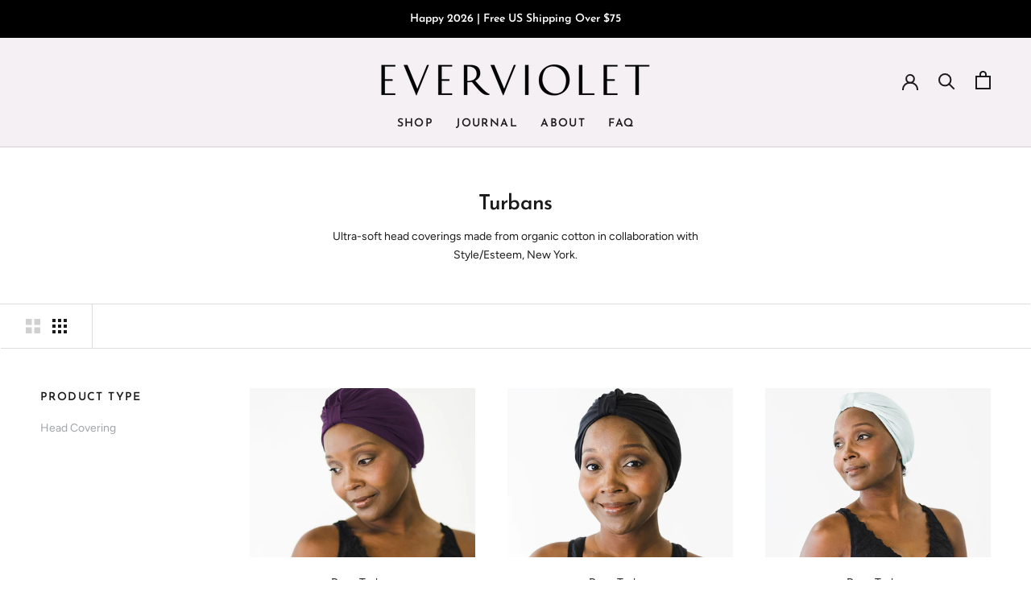

--- FILE ---
content_type: text/javascript
request_url: https://everviolet.com/cdn/shop/t/39/assets/custom.js?v=183944157590872491501738860468
body_size: -784
content:
//# sourceMappingURL=/cdn/shop/t/39/assets/custom.js.map?v=183944157590872491501738860468


--- FILE ---
content_type: text/javascript
request_url: https://cdn.starapps.studio/apps/vsk/everviolet/data.js
body_size: 2995
content:
"use strict";"undefined"==typeof window.starapps_data&&(window.starapps_data={}),"undefined"==typeof window.starapps_data.product_groups&&(window.starapps_data.product_groups=[{"id":34397,"products_preset_id":11896,"collections_swatch":"first_product_image","group_name":"Alyx Organic Cotton Face Masks","option_name":"Color","collections_preset_id":11895,"display_position":"top","products_swatch":"custom_swatch","mobile_products_preset_id":11896,"mobile_products_swatch":"custom_swatch","mobile_collections_preset_id":11895,"mobile_collections_swatch":"first_product_image","same_products_preset_for_mobile":true,"same_collections_preset_for_mobile":true,"option_values":[{"id":5550169784470,"option_value":"Charcoal","handle":"alyx-organic-cotton-face-mask-charcoal","published":true,"swatch_src":"color","swatch_value":"#57575C"},{"id":5550061224086,"option_value":"Mauve","handle":"alyx-organic-cotton-face-mask-mauve","published":true,"swatch_src":"color","swatch_value":"#D3CFD6"}]},{"id":34399,"products_preset_id":11896,"collections_swatch":"first_product_image","group_name":"Alyx Organic Cotton Face Masks - 3 Pack","option_name":"Color","collections_preset_id":11895,"display_position":"top","products_swatch":"custom_swatch","mobile_products_preset_id":11896,"mobile_products_swatch":"custom_swatch","mobile_collections_preset_id":11895,"mobile_collections_swatch":"first_product_image","same_products_preset_for_mobile":true,"same_collections_preset_for_mobile":true,"option_values":[{"id":5550619721878,"option_value":"Charcoal","handle":"alyx-organic-cotton-face-mask-3-pack-c","published":true,"swatch_src":"color","swatch_value":"#57575C"},{"id":5550447198358,"option_value":"Mauve","handle":"alyx-organic-cotton-face-mask-3-pack-m","published":true,"swatch_src":"color","swatch_value":"#D3CFD6"}]},{"id":34402,"products_preset_id":11896,"collections_swatch":"first_product_image","group_name":"Astrid Brief Panty","option_name":"Color","collections_preset_id":11895,"display_position":"top","products_swatch":"custom_swatch","mobile_products_preset_id":11896,"mobile_products_swatch":"custom_swatch","mobile_collections_preset_id":11895,"mobile_collections_swatch":"first_product_image","same_products_preset_for_mobile":true,"same_collections_preset_for_mobile":true,"option_values":[{"id":1302684762157,"option_value":"Black","handle":"sustainable-astrid-brief-black","published":true,"swatch_src":"color","swatch_value":"#000000"},{"id":1302684794925,"option_value":"White / Blush","handle":"sustainable-astrid-brief-blush-white","published":true,"swatch_src":"file","swatch_value":null},{"id":1302684925997,"option_value":"Mauve","handle":"astrid-lace-brief-mauve","published":true,"swatch_src":"color","swatch_value":"#D3CFD6"},{"id":1302685089837,"option_value":"White","handle":"astrid-brief-white-low-rise","published":true,"swatch_src":"color","swatch_value":"#FFFFFF"}]},{"id":34403,"products_preset_id":11896,"collections_swatch":"custom_swatch","group_name":"Astrid Jersey Bralette","option_name":"Color","collections_preset_id":11895,"display_position":"top","products_swatch":"custom_swatch","mobile_products_preset_id":11896,"mobile_products_swatch":"custom_swatch","mobile_collections_preset_id":11895,"mobile_collections_swatch":"custom_swatch","same_products_preset_for_mobile":true,"same_collections_preset_for_mobile":true,"option_values":[{"id":1302684532781,"option_value":"Black","handle":"astrid-pocketed-bralette-black","published":true,"swatch_src":"color","swatch_value":"#000000"},{"id":1302684565549,"option_value":"Blush","handle":"astrid-sustainable-bralette-blush","published":true,"swatch_src":"color","swatch_value":"#ECE2DB"},{"id":1302684598317,"option_value":"Mauve","handle":"astrid-sports-bralette-mauve","published":true,"swatch_src":"color","swatch_value":"#D3CFD6"},{"id":1302684631085,"option_value":"White","handle":"astrid-jersey-bralette-white","published":true,"swatch_src":"color","swatch_value":"#FFFFFF"},{"id":3933230104621,"option_value":"Mist","handle":"astrid-jersey-bralette-mist","published":true,"swatch_src":"color","swatch_value":"#E3EEF1"},{"id":8136847524099,"option_value":"Grey","handle":"astrid-jersey-bralette-grey","published":true,"swatch_src":"file","swatch_value":null}]},{"id":34412,"products_preset_id":11896,"collections_swatch":"custom_swatch","group_name":"Astrid Jersey Bralette with Lace","option_name":"Color","collections_preset_id":11895,"display_position":"top","products_swatch":"custom_swatch","mobile_products_preset_id":11896,"mobile_products_swatch":"custom_swatch","mobile_collections_preset_id":11895,"mobile_collections_swatch":"custom_swatch","same_products_preset_for_mobile":true,"same_collections_preset_for_mobile":true,"option_values":[{"id":1302684663853,"option_value":"Black","handle":"astrid-recovery-bralette-with-lace-black","published":true,"swatch_src":"color","swatch_value":"#000000"},{"id":1302684696621,"option_value":"Mauve","handle":"pocketed-astrid-bralette-with-lace-mauve","published":true,"swatch_src":"color","swatch_value":"#D3CFD6"},{"id":1302684729389,"option_value":"White","handle":"post-surgical-astrid-bralette-with-lace-white","published":true,"swatch_src":"color","swatch_value":"#FFFFFF"},{"id":3933162111021,"option_value":"White/Mist","handle":"astrid-jersey-bralette-with-lace-mist","published":true,"swatch_src":"file","swatch_value":null},{"id":8136846999811,"option_value":"Champagne/Grey","handle":"copy-of-astrid-jersey-bralette-with-lace-champagne-grey","published":true,"swatch_src":"file","swatch_value":null}]},{"id":34401,"products_preset_id":11896,"collections_swatch":"first_product_image","group_name":"Calla Kimono","option_name":"Color","collections_preset_id":11895,"display_position":"top","products_swatch":"custom_swatch","mobile_products_preset_id":11896,"mobile_products_swatch":"custom_swatch","mobile_collections_preset_id":11895,"mobile_collections_swatch":"first_product_image","same_products_preset_for_mobile":true,"same_collections_preset_for_mobile":true,"option_values":[{"id":1302685155373,"option_value":"White","handle":"calla-kimono-drain-pockets","published":true,"swatch_src":"color","swatch_value":"#FFFFFF"},{"id":3933239443501,"option_value":"Black","handle":"calla-modal-kimono-with-lace-black","published":false,"swatch_src":"color","swatch_value":"#000000"},{"id":7781940723971,"option_value":"Champagne / Heather Grey","handle":"calla-modal-kimono-with-lace-champagne-heather-grey","published":true,"swatch_src":"color","swatch_value":"#ADADAD"}]},{"id":6265826,"products_preset_id":11896,"collections_swatch":"first_product_image","group_name":"Cool Essential Bralette","option_name":"Color","collections_preset_id":null,"display_position":"top","products_swatch":"custom_swatch","mobile_products_preset_id":11896,"mobile_products_swatch":"custom_swatch","mobile_collections_preset_id":null,"mobile_collections_swatch":"first_product_image","same_products_preset_for_mobile":true,"same_collections_preset_for_mobile":true,"option_values":[{"id":9015643078915,"option_value":"Mauve","handle":"cool-essential-bralette-mauve","published":true,"swatch_src":"color","swatch_value":"#EEE4F0"},{"id":9015652516099,"option_value":"Black","handle":"cool-essential-bralette-black","published":true,"swatch_src":"color","swatch_value":"#090808"}]},{"id":6266118,"products_preset_id":11896,"collections_swatch":"first_product_image","group_name":"Cool Essential Jersey Cami","option_name":"Color","collections_preset_id":null,"display_position":"top","products_swatch":"custom_swatch","mobile_products_preset_id":11896,"mobile_products_swatch":"custom_swatch","mobile_collections_preset_id":null,"mobile_collections_swatch":"first_product_image","same_products_preset_for_mobile":true,"same_collections_preset_for_mobile":true,"option_values":[{"id":9015653007619,"option_value":"Mauve","handle":"cool-essential-jersey-cami-mauve","published":true,"swatch_src":"color","swatch_value":"#EEE4F0"},{"id":9015653302531,"option_value":"Black","handle":"cool-essential-jersey-cami-black","published":true,"swatch_src":"color","swatch_value":"#090808"}]},{"id":6266120,"products_preset_id":11896,"collections_swatch":"first_product_image","group_name":"Cool Essential Panty","option_name":"Color","collections_preset_id":null,"display_position":"top","products_swatch":"custom_swatch","mobile_products_preset_id":11896,"mobile_products_swatch":"custom_swatch","mobile_collections_preset_id":null,"mobile_collections_swatch":"first_product_image","same_products_preset_for_mobile":true,"same_collections_preset_for_mobile":true,"option_values":[{"id":9015654023427,"option_value":"Mauve","handle":"cool-essential-panty-mauve","published":true,"swatch_src":"color","swatch_value":"#EEE4F0"},{"id":9015655563523,"option_value":"Black","handle":"cool-essential-panty-black","published":true,"swatch_src":"color","swatch_value":"#0C0C0C"}]},{"id":6266119,"products_preset_id":11896,"collections_swatch":"first_product_image","group_name":"Cool Essential Robe","option_name":"Color","collections_preset_id":null,"display_position":"top","products_swatch":"custom_swatch","mobile_products_preset_id":11896,"mobile_products_swatch":"custom_swatch","mobile_collections_preset_id":null,"mobile_collections_swatch":"first_product_image","same_products_preset_for_mobile":true,"same_collections_preset_for_mobile":true,"option_values":[{"id":9015659266307,"option_value":"Mauve","handle":"cool-essential-robe-mauve","published":true,"swatch_src":"color","swatch_value":"#EEE4F0"},{"id":9015661101315,"option_value":"Black","handle":"cool-essential-robe-black","published":true,"swatch_src":"color","swatch_value":"#0F0E0E"}]},{"id":39320,"products_preset_id":11896,"collections_swatch":"first_product_image","group_name":"Luxe Love Gift Set","option_name":"Colors","collections_preset_id":11895,"display_position":"top","products_swatch":"custom_swatch","mobile_products_preset_id":11896,"mobile_products_swatch":"custom_swatch","mobile_collections_preset_id":11895,"mobile_collections_swatch":"first_product_image","same_products_preset_for_mobile":true,"same_collections_preset_for_mobile":true,"option_values":[{"id":1302685220909,"option_value":"White/Blush","handle":"sustainable-luxe-love-gift-set-white","published":false,"swatch_src":"file","swatch_value":null},{"id":1302685319213,"option_value":"Black","handle":"recovery-luxe-love-gift-set","published":false,"swatch_src":"color","swatch_value":"#000000"},{"id":3933323034669,"option_value":"White/Champagne","handle":"luxe-love-gift-set-champagne","published":false,"swatch_src":"file","swatch_value":null},{"id":3933326639149,"option_value":"White/Mist","handle":"luxe-love-gift-set-mist","published":false,"swatch_src":"file","swatch_value":null},{"id":3933327720493,"option_value":"Orchid/Black","handle":"luxe-love-gift-set-orchid","published":false,"swatch_src":"file","swatch_value":null}]},{"id":34450,"products_preset_id":11896,"collections_swatch":"custom_swatch","group_name":"Maia Bra","option_name":"Color","collections_preset_id":11895,"display_position":"top","products_swatch":"custom_swatch","mobile_products_preset_id":11896,"mobile_products_swatch":"custom_swatch","mobile_collections_preset_id":11895,"mobile_collections_swatch":"custom_swatch","same_products_preset_for_mobile":true,"same_collections_preset_for_mobile":true,"option_values":[{"id":1302685384749,"option_value":"Black","handle":"maia-bra-breast-cancer-bra-post-mastectomy-bra","published":true,"swatch_src":"color","swatch_value":"#000000"},{"id":1302685417517,"option_value":"Blush","handle":"maia-bra-pocket-cups-post-mastectomy-bra","published":true,"swatch_src":"color","swatch_value":"#ECE2DB"},{"id":1302685483053,"option_value":"Mauve","handle":"maia-bra-pocket-bra-post-surgery-bra","published":true,"swatch_src":"color","swatch_value":"#D3CFD6"}]},{"id":34400,"products_preset_id":11896,"collections_swatch":"first_product_image","group_name":"Maia Camisole","option_name":"Color","collections_preset_id":11895,"display_position":"top","products_swatch":"custom_swatch","mobile_products_preset_id":11896,"mobile_products_swatch":"custom_swatch","mobile_collections_preset_id":11895,"mobile_collections_swatch":"first_product_image","same_products_preset_for_mobile":true,"same_collections_preset_for_mobile":true,"option_values":[{"id":1302685515821,"option_value":"Black","handle":"maia-adjustable-camisole-black","published":true,"swatch_src":"color","swatch_value":"#000000"},{"id":1302685581357,"option_value":"Mauve","handle":"maia-adjustable-camisole-mauve","published":true,"swatch_src":"color","swatch_value":"#D3CFD6"},{"id":1302685548589,"option_value":"Blush","handle":"maia-camisole-blush-drain-pockets","published":true,"swatch_src":"color","swatch_value":"#ECE2DB"},{"id":1302685614125,"option_value":"White","handle":"maia-camisole-white-pockets","published":true,"swatch_src":"color","swatch_value":"#FFFFFF"},{"id":5807003795606,"option_value":"Mist","handle":"maia-sustainable-jersey-camisole","published":true,"swatch_src":"color","swatch_value":"#E3EEF1"}]},{"id":3687827,"products_preset_id":11896,"collections_swatch":"first_product_image","group_name":"Maia Girl Short","option_name":"Color","collections_preset_id":null,"display_position":"top","products_swatch":"custom_swatch","mobile_products_preset_id":11896,"mobile_products_swatch":"custom_swatch","mobile_collections_preset_id":null,"mobile_collections_swatch":"first_product_image","same_products_preset_for_mobile":true,"same_collections_preset_for_mobile":true,"option_values":[{"id":8136847982851,"option_value":"Black","handle":"maia-girl-short-black","published":true,"swatch_src":"color","swatch_value":"#000000"},{"id":8137894854915,"option_value":"Mauve","handle":"maia-girl-short-mauve","published":true,"swatch_src":"color","swatch_value":"#D4CFD6"}]},{"id":949550,"products_preset_id":11896,"collections_swatch":"first_product_image","group_name":"Perkies Petals","option_name":"Color","collections_preset_id":11895,"display_position":"top","products_swatch":"custom_swatch","mobile_products_preset_id":11896,"mobile_products_swatch":"custom_swatch","mobile_collections_preset_id":11895,"mobile_collections_swatch":"first_product_image","same_products_preset_for_mobile":true,"same_collections_preset_for_mobile":true,"option_values":[{"id":7819170218243,"option_value":"Light","handle":"perkies-petals-premium-nipple-covers","published":true,"swatch_src":"color","swatch_value":"#FADFBD"},{"id":7820347212035,"option_value":"Medium","handle":"perkies-petals-premium-nipple-covers-medium","published":true,"swatch_src":"color","swatch_value":"#C58452"},{"id":7820349407491,"option_value":"Dark","handle":"perkies-petals-premium-nipple-covers-dark","published":true,"swatch_src":"color","swatch_value":"#75523B"}]},{"id":475403,"products_preset_id":11896,"collections_swatch":"first_product_image","group_name":"Portia High Waisted Panty","option_name":"Color","collections_preset_id":11895,"display_position":"top","products_swatch":"custom_swatch","mobile_products_preset_id":11896,"mobile_products_swatch":"custom_swatch","mobile_collections_preset_id":11895,"mobile_collections_swatch":"first_product_image","same_products_preset_for_mobile":true,"same_collections_preset_for_mobile":true,"option_values":[{"id":7709952180483,"option_value":"Black","handle":"portia-high-waisted-panty-black","published":true,"swatch_src":"color","swatch_value":"#000000"},{"id":7709954539779,"option_value":"Blush","handle":"portia-high-waisted-panty-blush","published":false,"swatch_src":"color","swatch_value":"#ECE2DB"},{"id":7709954867459,"option_value":"Mauve","handle":"portia-high-waisted-panty-mauve","published":true,"swatch_src":"color","swatch_value":"#D3CFD6"}]},{"id":474592,"products_preset_id":11896,"collections_swatch":"custom_swatch","group_name":"Portia Wireless Bra","option_name":"Color","collections_preset_id":11895,"display_position":"top","products_swatch":"custom_swatch","mobile_products_preset_id":11896,"mobile_products_swatch":"custom_swatch","mobile_collections_preset_id":11895,"mobile_collections_swatch":"custom_swatch","same_products_preset_for_mobile":true,"same_collections_preset_for_mobile":true,"option_values":[{"id":7709944217859,"option_value":"Black","handle":"portia-bra-black","published":true,"swatch_src":"color","swatch_value":"#000000"},{"id":7709948248323,"option_value":"Blush","handle":"portia-wireless-bra-blush","published":true,"swatch_src":"color","swatch_value":"#ECE2DB"},{"id":7709948641539,"option_value":"Mauve","handle":"portia-wireless-bra-mauve","published":true,"swatch_src":"color","swatch_value":"#D3CFD6"}]},{"id":39321,"products_preset_id":11896,"collections_swatch":"first_product_image","group_name":"Restore and Renew Gift Set","option_name":"Colors","collections_preset_id":11895,"display_position":"top","products_swatch":"custom_swatch","mobile_products_preset_id":11896,"mobile_products_swatch":"custom_swatch","mobile_collections_preset_id":11895,"mobile_collections_swatch":"first_product_image","same_products_preset_for_mobile":true,"same_collections_preset_for_mobile":true,"option_values":[{"id":1302685646893,"option_value":"White/Black","handle":"restore-renew-gift-set-black-sustainable","published":false,"swatch_src":"file","swatch_value":null},{"id":1302685679661,"option_value":"White/Blush","handle":"restore-renew-gift-set-blush-pockets","published":false,"swatch_src":"file","swatch_value":null},{"id":1302685745197,"option_value":"White","handle":"restore-renew-gift-set-white-jersey-lace","published":false,"swatch_src":"color","swatch_value":"#FFFFFF"},{"id":1302685712429,"option_value":"White/Mauve","handle":"restore-renew-gift-set-mauve-jersey-lace","published":false,"swatch_src":"file","swatch_value":null},{"id":3933317038125,"option_value":"Mauve/Black","handle":"restore-renew-gift-set-mauve","published":false,"swatch_src":"file","swatch_value":null},{"id":3933320249389,"option_value":"Black","handle":"restore-renew-gift-set-black","published":false,"swatch_src":"color","swatch_value":"#000000"},{"id":4328110882861,"option_value":"White/Mist","handle":"restore-renew-gift-set-mist-white","published":false,"swatch_src":"file","swatch_value":null}]},{"id":39323,"products_preset_id":11896,"collections_swatch":"first_product_image","group_name":"So Soothe Gift Set","option_name":"Colors","collections_preset_id":11895,"display_position":"top","products_swatch":"custom_swatch","mobile_products_preset_id":11896,"mobile_products_swatch":"custom_swatch","mobile_collections_preset_id":11895,"mobile_collections_swatch":"first_product_image","same_products_preset_for_mobile":true,"same_collections_preset_for_mobile":true,"option_values":[{"id":1302685909037,"option_value":"White/Black","handle":"so-soothe-gift-set-black-post-surgical","published":false,"swatch_src":"file","swatch_value":null},{"id":1302686040109,"option_value":"White/Blush","handle":"so-soothe-gift-set-blush-post-surgical","published":false,"swatch_src":"file","swatch_value":null},{"id":1302686105645,"option_value":"White/Mauve","handle":"so-soothe-gift-set-mauve-post-surgical","published":false,"swatch_src":"file","swatch_value":null},{"id":3933274243117,"option_value":"Black","handle":"so-soothe-gift-set-black","published":false,"swatch_src":"color","swatch_value":"#000000"}]},{"id":34454,"products_preset_id":11896,"collections_swatch":"first_product_image","group_name":"Vela Brazilian Panty","option_name":"Color","collections_preset_id":11895,"display_position":"top","products_swatch":"custom_swatch","mobile_products_preset_id":11896,"mobile_products_swatch":"custom_swatch","mobile_collections_preset_id":11895,"mobile_collections_swatch":"first_product_image","same_products_preset_for_mobile":true,"same_collections_preset_for_mobile":true,"option_values":[{"id":1302686269485,"option_value":"Mauve","handle":"vela-brazilian-mauve-mid-rise-panty","published":true,"swatch_src":"color","swatch_value":"#D3CFD6"},{"id":1302686236717,"option_value":"Black","handle":"vela-brazilian-sustainable-panty","published":true,"swatch_src":"color","swatch_value":"#000000"},{"id":1302686302253,"option_value":"White","handle":"vela-brazilian-white-lace-panty","published":true,"swatch_src":"color","swatch_value":"#FFFFFF"},{"id":3933262020653,"option_value":"Orchid","handle":"vela-brazilian-panty-orchid","published":true,"swatch_src":"color","swatch_value":"#452D46"},{"id":3933266346029,"option_value":"Champagne/White","handle":"vela-brazilian-panty-champagne","published":true,"swatch_src":"file","swatch_value":null},{"id":7540010189059,"option_value":"Rose","handle":"vela-brazilian-panty-rose","published":true,"swatch_src":"color","swatch_value":"#CBA79F"},{"id":7540048396547,"option_value":"Garnet","handle":"vela-brazilian-panty-garnet","published":true,"swatch_src":"color","swatch_value":"#7A2E2E"},{"id":7661675741443,"option_value":"Grey","handle":"vela-brazilian-panty-grey","published":true,"swatch_src":"color","swatch_value":"#BBBDC0"}]},{"id":39318,"products_preset_id":11896,"collections_swatch":"first_product_image","group_name":"Vela Brazilian Panty Set","option_name":"Colors","collections_preset_id":11895,"display_position":"top","products_swatch":"custom_swatch","mobile_products_preset_id":11896,"mobile_products_swatch":"custom_swatch","mobile_collections_preset_id":11895,"mobile_collections_swatch":"first_product_image","same_products_preset_for_mobile":true,"same_collections_preset_for_mobile":true,"option_values":[{"id":1302686335021,"option_value":"Black / White / Mauve","handle":"vela-brazilian-set-soft-lace-panty","published":true,"swatch_src":"file","swatch_value":null},{"id":3933329653805,"option_value":"Champagne / Black / White","handle":"vela-brazilian-panty-set-black-white-champagne","published":true,"swatch_src":"file","swatch_value":null},{"id":3933333749805,"option_value":"Orchid / Mauve / Black","handle":"vela-brazilian-panty-set-orchid-mauve-black","published":true,"swatch_src":"file","swatch_value":null}]},{"id":34699,"products_preset_id":11896,"collections_swatch":"custom_swatch","group_name":"Vela Wireless Bra","option_name":"Color","collections_preset_id":11895,"display_position":"top","products_swatch":"custom_swatch","mobile_products_preset_id":11896,"mobile_products_swatch":"custom_swatch","mobile_collections_preset_id":11895,"mobile_collections_swatch":"custom_swatch","same_products_preset_for_mobile":true,"same_collections_preset_for_mobile":true,"option_values":[{"id":1303535812653,"option_value":"Black","handle":"vela-bra-black-post-surgical-elegant","published":true,"swatch_src":"color","swatch_value":"#000000"},{"id":3933243473965,"option_value":"Orchid/Black","handle":"vela-wireless-bra-orchid","published":true,"swatch_src":"color","swatch_value":"#473047"},{"id":3933248946221,"option_value":"Champagne/White","handle":"vela-wireless-bra-champagne","published":false,"swatch_src":"color","swatch_value":"#EFE5E4"},{"id":3933258350637,"option_value":"White/Mist","handle":"vela-wireless-bra-mist","published":true,"swatch_src":"file","swatch_value":null},{"id":1302686171181,"option_value":"White /Blush","handle":"vela-bra-blush-post-surgical-elegant","published":true,"swatch_src":"file","swatch_value":null},{"id":1302686138413,"option_value":"Mauve","handle":"vela-bra-mauve-wireless-elegant","published":true,"swatch_src":"color","swatch_value":"#D5CED8"},{"id":7539985875203,"option_value":"Garnet/Black","handle":"vela-wireless-bra-garnet-black","published":true,"swatch_src":"color","swatch_value":"#7A2E2E"},{"id":7661662175491,"option_value":"Grey/Mauve","handle":"vela-bra-grey-wireless-elegant","published":true,"swatch_src":"file","swatch_value":null}]}],window.starapps_data.product_groups_chart={"alyx-organic-cotton-face-mask-charcoal":[0],"alyx-organic-cotton-face-mask-mauve":[0],"alyx-organic-cotton-face-mask-3-pack-c":[1],"alyx-organic-cotton-face-mask-3-pack-m":[1],"sustainable-astrid-brief-black":[2],"sustainable-astrid-brief-blush-white":[2],"astrid-lace-brief-mauve":[2],"astrid-brief-white-low-rise":[2],"astrid-pocketed-bralette-black":[3],"astrid-sustainable-bralette-blush":[3],"astrid-sports-bralette-mauve":[3],"astrid-jersey-bralette-white":[3],"astrid-jersey-bralette-mist":[3],"astrid-jersey-bralette-grey":[3],"astrid-recovery-bralette-with-lace-black":[4],"pocketed-astrid-bralette-with-lace-mauve":[4],"post-surgical-astrid-bralette-with-lace-white":[4],"astrid-jersey-bralette-with-lace-mist":[4],"copy-of-astrid-jersey-bralette-with-lace-champagne-grey":[4],"calla-kimono-drain-pockets":[5],"calla-modal-kimono-with-lace-black":[5],"calla-modal-kimono-with-lace-champagne-heather-grey":[5],"cool-essential-bralette-mauve":[6],"cool-essential-bralette-black":[6],"cool-essential-jersey-cami-mauve":[7],"cool-essential-jersey-cami-black":[7],"cool-essential-panty-mauve":[8],"cool-essential-panty-black":[8],"cool-essential-robe-mauve":[9],"cool-essential-robe-black":[9],"sustainable-luxe-love-gift-set-white":[10],"recovery-luxe-love-gift-set":[10],"luxe-love-gift-set-champagne":[10],"luxe-love-gift-set-mist":[10],"luxe-love-gift-set-orchid":[10],"maia-bra-breast-cancer-bra-post-mastectomy-bra":[11],"maia-bra-pocket-cups-post-mastectomy-bra":[11],"maia-bra-pocket-bra-post-surgery-bra":[11],"maia-adjustable-camisole-black":[12],"maia-adjustable-camisole-mauve":[12],"maia-camisole-blush-drain-pockets":[12],"maia-camisole-white-pockets":[12],"maia-sustainable-jersey-camisole":[12],"maia-girl-short-black":[13],"maia-girl-short-mauve":[13],"perkies-petals-premium-nipple-covers":[14],"perkies-petals-premium-nipple-covers-medium":[14],"perkies-petals-premium-nipple-covers-dark":[14],"portia-high-waisted-panty-black":[15],"portia-high-waisted-panty-blush":[15],"portia-high-waisted-panty-mauve":[15],"portia-bra-black":[16],"portia-wireless-bra-blush":[16],"portia-wireless-bra-mauve":[16],"restore-renew-gift-set-black-sustainable":[17],"restore-renew-gift-set-blush-pockets":[17],"restore-renew-gift-set-white-jersey-lace":[17],"restore-renew-gift-set-mauve-jersey-lace":[17],"restore-renew-gift-set-mauve":[17],"restore-renew-gift-set-black":[17],"restore-renew-gift-set-mist-white":[17],"so-soothe-gift-set-black-post-surgical":[18],"so-soothe-gift-set-blush-post-surgical":[18],"so-soothe-gift-set-mauve-post-surgical":[18],"so-soothe-gift-set-black":[18],"vela-brazilian-mauve-mid-rise-panty":[19],"vela-brazilian-sustainable-panty":[19],"vela-brazilian-white-lace-panty":[19],"vela-brazilian-panty-orchid":[19],"vela-brazilian-panty-champagne":[19],"vela-brazilian-panty-rose":[19],"vela-brazilian-panty-garnet":[19],"vela-brazilian-panty-grey":[19],"vela-brazilian-set-soft-lace-panty":[20],"vela-brazilian-panty-set-black-white-champagne":[20],"vela-brazilian-panty-set-orchid-mauve-black":[20],"vela-bra-black-post-surgical-elegant":[21],"vela-wireless-bra-orchid":[21],"vela-wireless-bra-champagne":[21],"vela-wireless-bra-mist":[21],"vela-bra-blush-post-surgical-elegant":[21],"vela-bra-mauve-wireless-elegant":[21],"vela-wireless-bra-garnet-black":[21],"vela-bra-grey-wireless-elegant":[21]});